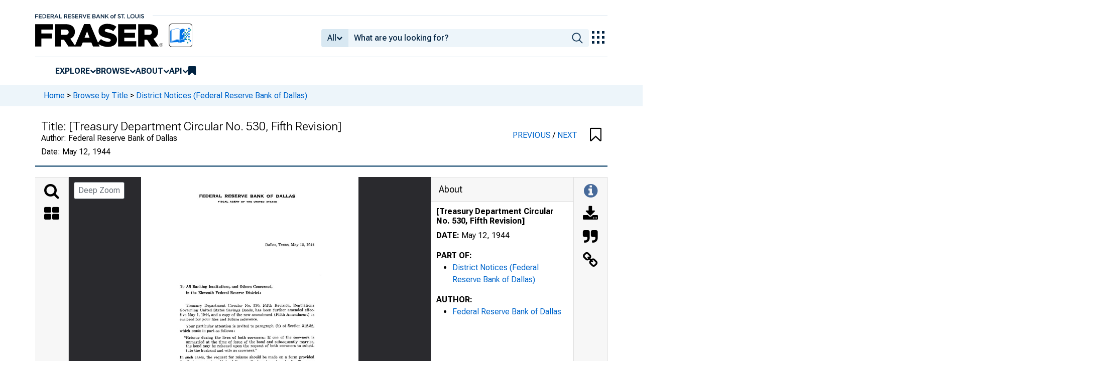

--- FILE ---
content_type: application/javascript
request_url: https://fraser.stlouisfed.org/assets/js/common.min.js?1767975745
body_size: 6279
content:
function isExternal(t){t=t.match(/^([^:\/?#]+:)?(?:\/\/([^\/?#]*))?([^?#]+)?(\?[^#]*)?(#.*)?/);return"string"==typeof t[1]&&0<t[1].length&&t[1].toLowerCase()!==location.protocol||"string"==typeof t[2]&&0<t[2].length&&t[2].replace(new RegExp(":("+{"http:":80,"https:":443}[location.protocol]+")?$"),"")!==location.host}function highlight(t,e){e=new RegExp(e,"gi"),e=t.html().replace(e,'<span class="highlighted">$&</span>');t.html(e)}$(function(){"ontouchstart"in document.documentElement||$(".fraser-nav-hamburger").is(":visible")?$("#main-nav li.dropdown > a").click(function(t){return t.preventDefault(),$(this).find(".fa-plus").toggle(),$(this).find(".fa-minus").toggle(),$(this).closest(".dropdown").children(".dropdown-content").toggle(),!1}):$("#main-nav li.dropdown > a").hover(function(t){$(this).closest("li").hover(function(){$(this).children(".dropdown-content").show()},function(){$(this).children(".dropdown-content").hide()})}),$(document).on("click",".shade2 .shade-more-btn",function(){$(this).find(".fa").toggleClass("fa-plus-circle fa-minus-circle");var t=$(this).find("span");t.text("more"===t.text()?"less":"more"),$(this).closest(".shade2").toggleClass("active"),$(this).closest(".shade2").next(".shade-content").slideToggle("fast",function(){$(this).toggleClass("d-lg-block")}),ga("send","event","window shade","click",$(this).closest(".shade2").find(".shade-about").eq(0).text())}),$("body").on("click",'a:not([target="_self"])',function(t){function u(t){return!isNaN(parseFloat(t))&&isFinite(t)}window.url=function(t,e){var n=e||window.location.toString();if(!t)return n;t=t.toString(),"//"===n.substring(0,2)?n="http:"+n:1===n.split("://").length&&(n="http://"+n);var i={auth:""},a=(1===(a=(e=n.split("/"))[2].split("@")).length?a[0]:(i.auth=a[0],a[1])).split(":"),a=(i.protocol=e[0],i.hostname=a[0],i.port=a[1]||("https"===i.protocol.split(":")[0].toLowerCase()?"443":"80"),i.pathname=(3<e.length?"/":"")+e.slice(3,e.length).join("/").split("?")[0].split("#")[0],i.pathname),e=("/"===a.charAt(a.length-1)&&(a=a.substring(0,a.length-1)),i.hostname),r=e.split("."),a=a.split("/");if("hostname"===t)return e;if("domain"===t)return/^(([0-9]|[1-9][0-9]|1[0-9]{2}|2[0-4][0-9]|25[0-5])\.){3}([0-9]|[1-9][0-9]|1[0-9]{2}|2[0-4][0-9]|25[0-5])$/.test(e)?e:r.slice(-2).join(".");if("sub"===t)return r.slice(0,r.length-2).join(".");if("port"===t)return i.port;if("protocol"===t)return i.protocol.split(":")[0];if("auth"===t)return i.auth;if("user"===t)return i.auth.split(":")[0];if("pass"===t)return i.auth.split(":")[1]||"";if("path"===t)return i.pathname;if("."===t.charAt(0)){if(u(t=t.substring(1)))return r[(t=parseInt(t,10))<0?r.length+t:t-1]||""}else{if(u(t))return a[(t=parseInt(t,10))<0?a.length+t:t]||"";if("file"===t)return a.slice(-1)[0];if("filename"===t)return a.slice(-1)[0].split(".")[0];if("fileext"===t)return a.slice(-1)[0].split(".")[1]||"";if("?"===t.charAt(0)||"#"===t.charAt(0)){var o,l=n;if("?"===t.charAt(0)?l=(l.split("?")[1]||"").split("#")[0]:"#"===t.charAt(0)&&(l=l.split("#")[1]||""),!t.charAt(1))return l;t=t.substring(1);for(var s=0,c=(l=l.split("&")).length;s<c;s++)if((o=l[s].split("="))[0]===t)return o[1]||"";return null}}return""},"undefined"!=typeof jQuery&&jQuery.extend({url:function(t,e){return window.url(t,e)}});var t=t.metaKey||t.ctrlKey,e=$(this).attr("href"),n=window.location.href,i=""!=window.url("#",n),a=""!=window.url("#",e),r=window.url("1",e),n=window.url("1",n);return t||isExternal($(this).attr("href"))&&-1===e.indexOf("fraser.stlouisfed.org")?window.open($(this).attr("href"),"_blank"):a&&i?(window.location.href=e,r==n&&location.reload(!0)):window.location.href=$(this).attr("href"),!1}),$(".newsletter-form").on("submit",function(t){t.preventDefault();var e=$(this);$.post("/newsletter-subscribe",{newsletters:["fraser"],email:e.find("input.email").val()}).done(function(t){t.subscriptions&&e.replaceWith("<p>Thank you. You've been added to our list and will hear from us soon.</p>")})}),$("#head-search").keyup(function(){window.lastSearchString=$(this).val()}),$(".head-search-filter-option").on("click touch",function(t){$("#field-filter").text($(t.target).text()),$("#search-filter-param").val($("#field-filter").text().replace("-","").toLowerCase()),$("#filter-toggle").dropdown("toggle"),$("#head-search").focus();t=jQuery.Event("keyup",{keyCode:65,which:65});$("#head-search").focus(),$("#head-search").triggerHandler(t),$("#head-search").trigger("change")}),window.initializeCopyToClipboardTargets=function(){$('[data-toggle="tooltip"]').tooltip(),$("[data-clipboard-target]").on("click touch",function(t){var e=$(this).parent().find($(this).data("clipboardTarget")),n=$(".share-start-page").val(),n=(1<n?n:0)||$($("#embedded_doc iframe").contents()[0]).find("#pageNumber").val();e.val(e.val().replace(/\?start_page=.*/,"")+(1==n||0==n||null==n?"":"?start_page="+n)),e.select(),document.execCommand("copy"),$(this).closest(".input-group").next(".tooltip").find(".tooltip-inner").html("Copied to clipboard!")})},window.initializeCopyToClipboardTargets()}),function(t,e){"object"==typeof exports&&"undefined"!=typeof module?module.exports=e():"function"==typeof define&&define.amd?define(e):(t=t||self).LazyLoad=e()}(this,function(){"use strict";function e(){return(e=Object.assign||function(t){for(var e=1;e<arguments.length;e++){var n,i=arguments[e];for(n in i)Object.prototype.hasOwnProperty.call(i,n)&&(t[n]=i[n])}return t}).apply(this,arguments)}function o(t){return e({},K,t)}function t(t,e){var n,e=new t(e);try{n=new CustomEvent("LazyLoad::Initialized",{detail:{instance:e}})}catch(t){(n=document.createEvent("CustomEvent")).initCustomEvent("LazyLoad::Initialized",!1,!1,{instance:e})}window.dispatchEvent(n)}function u(t){return"native"===$(t)}function l(t,e){t&&(t.toLoadCount=e)}function n(t){for(var e,n=[],i=0;e=t.children[i];i+=1)"SOURCE"===e.tagName&&n.push(e);return n}function i(t,e,n){n&&t.setAttribute(e,n)}function a(t,e){t.removeAttribute(e)}function r(t){return!!t.llOriginalAttrs}function s(t){var e;r(t)||((e={}).src=t.getAttribute("src"),e.srcset=t.getAttribute("srcset"),e.sizes=t.getAttribute("sizes"),t.llOriginalAttrs=e)}function c(t,e){i(t,"sizes",b(t,e.data_sizes)),i(t,"srcset",b(t,e.data_srcset)),i(t,"src",b(t,e.data_src))}function d(t,e){n(t).forEach(e)}function f(t,e){var n=B[t.tagName];n&&n(t,e)}function h(t,e){var n=X[t.tagName];n?n(t,e):(w(n=t,(t=e).data_bg,null),w(n,t.data_bg_hidpi,null))}function p(t,e){!e||0<e.loadingCount||0<e.toLoadCount||A(t.callback_finish,e)}function g(t,e,n){t.addEventListener(e,n),t.llEvLisnrs[e]=n}function j(t,e,n){delete t.llTempImage,L(n,-1),n&&--n.toLoadCount,x(t,e.class_loading),e.unobserve_completed&&C(t,n)}function G(t){return t.use_native&&"loading"in HTMLImageElement.prototype}function S(t,c,u){t.forEach(function(t){return t.isIntersecting||0<t.intersectionRatio?(o=t.target,s=u,A((l=c).callback_enter,o,t,s),l.unobserve_entered&&C(o,s),void(k(o)&&T(o,l,s))):(o=t.target,l=t,s=c,t=u,void(k(o)||(e=o,n=l,a=t,(i=s).cancel_on_exit&&"loading"===$(e)&&"IMG"===e.tagName&&(N(e),z(r=e,function(t){Y(t)}),Y(r),z(r=e,function(t){W(t)}),W(r),x(e,i.class_loading),L(a,-1),y(e),A(i.callback_cancel,e,n,a)),A(s.callback_exit,o,l,t))));var e,n,i,a,r,o,l,s})}function D(t){return Array.prototype.slice.call(t)}function _(t){return t.container.querySelectorAll(t.elements_selector)}function F(t){return"error"===$(t)}function V(t,e){return t=t||_(e),D(t).filter(k)}function v(t,e){var i,a,n,r,t=o(t);this._settings=t,this.loadingCount=0,n=t,r=this,Q&&!G(n)&&(r._observer=new IntersectionObserver(function(t){S(t,n,r)},{root:n.container===document?null:n.container,rootMargin:n.thresholds||n.threshold+"px"})),i=t,a=this,m&&window.addEventListener("online",function(){var e,t,n;t=a,n=_(e=i),D(n).filter(F).forEach(function(t){x(t,e.class_error),y(t)}),t.update()}),this.update(e)}var m="undefined"!=typeof window,P=m&&!("onscroll"in window)||"undefined"!=typeof navigator&&/(gle|ing|ro)bot|crawl|spider/i.test(navigator.userAgent),Q=m&&"IntersectionObserver"in window,q=m&&"classList"in document.createElement("p"),H=m&&1<window.devicePixelRatio,K={elements_selector:"IMG",container:P||m?document:null,threshold:300,thresholds:null,data_src:"src",data_srcset:"srcset",data_sizes:"sizes",data_bg:"bg",data_bg_hidpi:"bg-hidpi",data_bg_multi:"bg-multi",data_bg_multi_hidpi:"bg-multi-hidpi",data_poster:"poster",class_applied:"applied",class_loading:"loading",class_loaded:"loaded",class_error:"error",unobserve_completed:!0,unobserve_entered:!1,cancel_on_exit:!1,callback_enter:null,callback_exit:null,callback_applied:null,callback_loading:null,callback_loaded:null,callback_error:null,callback_finish:null,callback_cancel:null,use_native:!1},b=function(t,e){return t.getAttribute("data-"+e)},w=function(t,e,n){e="data-"+e;null!==n?t.setAttribute(e,n):t.removeAttribute(e)},$=function(t){return b(t,"ll-status")},E=function(t,e){return w(t,"ll-status",e)},y=function(t){return E(t,null)},k=function(t){return null===$(t)},A=function(t,e,n,i){t&&(void 0===i?void 0===n?t(e):t(e,n):t(e,n,i))},I=function(t,e){q?t.classList.add(e):t.className+=(t.className?" ":"")+e},x=function(t,e){q?t.classList.remove(e):t.className=t.className.replace(new RegExp("(^|\\s+)"+e+"(\\s+|$)")," ").replace(/^\s+/,"").replace(/\s+$/,"")},U=function(t){return t.llTempImage},C=function(t,e){e&&(e=e._observer)&&e.unobserve(t)},L=function(t,e){t&&(t.loadingCount+=e)},W=function(t){var e;r(t)&&(e=t.llOriginalAttrs,i(t,"src",e.src),i(t,"srcset",e.srcset),i(t,"sizes",e.sizes))},Y=function(t){a(t,"src"),a(t,"srcset"),a(t,"sizes")},z=function(t,e){t=t.parentNode;t&&"PICTURE"===t.tagName&&n(t).forEach(e)},B={IMG:function(t,e){z(t,function(t){s(t),c(t,e)}),s(t),c(t,e)},IFRAME:function(t,e){i(t,"src",b(t,e.data_src))},VIDEO:function(t,e){d(t,function(t){i(t,"src",b(t,e.data_src))}),i(t,"poster",b(t,e.data_poster)),i(t,"src",b(t,e.data_src)),t.load()}},J=function(t,e,n){L(n,1),I(t,e.class_loading),E(t,"loading"),A(e.callback_loading,t,n)},X={IMG:function(t,e){w(t,e.data_src,null),w(t,e.data_srcset,null),w(t,e.data_sizes,null),z(t,function(t){w(t,e.data_srcset,null),w(t,e.data_sizes,null)})},IFRAME:function(t,e){w(t,e.data_src,null)},VIDEO:function(t,e){w(t,e.data_src,null),w(t,e.data_poster,null),d(t,function(t){w(t,e.data_src,null)})}},Z=function(t,e){w(t,e.data_bg_multi,null),w(t,e.data_bg_multi_hidpi,null)},tt=["IMG","IFRAME","VIDEO"],et=function(t,e,n){t.removeEventListener(e,n)},O=function(t){return!!t.llEvLisnrs},N=function(t){if(O(t)){var e,n=t.llEvLisnrs;for(e in n){var i=n[e];et(t,e,i)}delete t.llEvLisnrs}},M=function(o,l,s){var t,e,c=U(o)||o;O(c)||(O(t=c)||(t.llEvLisnrs={}),e="VIDEO"===t.tagName?"loadeddata":"load",g(t,e,function(t){var e=0,n=o,i=l,a=s,r=u(n);j(n,i,a),I(n,i.class_loaded),E(n,"loaded"),h(n,i),A(i.callback_loaded,n,a),r||p(i,a),N(c)}),g(t,"error",function(t){var e=0,n=o,i=l,a=s,r=u(n);j(n,i,a),I(n,i.class_error),E(n,"error"),A(i.callback_error,n,a),r||p(i,a),N(c)}))},T=function(t,e,n){var i,a,r,o,l;-1<tt.indexOf(t.tagName)?(M(a=t,r=e,i=n),f(a,r),J(a,r,i)):(a=e,r=n,(i=t).llTempImage=document.createElement("IMG"),M(i,a,r),e=r,o=b(n=i,(t=a).data_bg),l=b(n,t.data_bg_hidpi),(l=H&&l?l:o)&&(n.style.backgroundImage='url("'.concat(l,'")'),U(n).setAttribute("src",l),J(n,t,e)),o=r,t=b(l=i,(n=a).data_bg_multi),e=b(l,n.data_bg_multi_hidpi),(e=H&&e?e:t)&&(l.style.backgroundImage=e,t=o,I(e=l,(o=n).class_applied),E(e,"applied"),Z(e,o),o.unobserve_completed&&C(e,o),A(o.callback_applied,e,t)))},nt=["IMG","IFRAME"];if(v.prototype={update:function(t){var e,n,i,a,r=this._settings,t=V(t,r);l(this,t.length),!P&&Q?G(r)?(i=r,a=this,t.forEach(function(t){var e;-1!==nt.indexOf(t.tagName)&&(t.setAttribute("loading","lazy"),M(t=t,e=i,a),f(t,e),h(t,e),E(t,"native"))}),l(a,0)):(r=t,(e=this._observer).disconnect(),n=e,r.forEach(function(t){n.observe(t)})):this.loadAll(t)},destroy:function(){this._observer&&this._observer.disconnect(),_(this._settings).forEach(function(t){delete t.llOriginalAttrs}),delete this._observer,delete this._settings,delete this.loadingCount,delete this.toLoadCount},loadAll:function(t){var e=this,n=this._settings;V(t,n).forEach(function(t){T(t,n,e)})}},v.load=function(t,e){e=o(e);T(t,e)},v.resetStatus=function(t){y(t)},m){var it=v,R=window.lazyLoadOptions;if(R)if(R.length)for(var at,rt=0;at=R[rt];rt+=1)t(it,at);else t(it,R)}return v});
//# sourceMappingURL=dist/common.min.js.map

--- FILE ---
content_type: image/svg+xml
request_url: https://iiif.slf.digirati.io/svg/item/549457/549457_0_0001
body_size: 10308
content:
<svg viewBox="0 0 2280 3071" xmlns="http://www.w3.org/2000/svg">
  <text x="107" y="203" textLength="1946" font-size="50" lengthAdjust="spacingAndGlyphs" class="text-line-segment">REGULATIONS GOVERNING UNITED STATES SAVINGS BONDS</text>
  <text x="1294" y="435" textLength="624" font-size="38" lengthAdjust="spacingAndGlyphs" class="text-line-segment">TREASURY DEPARTMENT,</text>
  <text x="1451" y="477" textLength="540" font-size="35" lengthAdjust="spacingAndGlyphs" class="text-line-segment">Office of the Secretary,</text>
  <text x="1560" y="517" textLength="521" font-size="38" lengthAdjust="spacingAndGlyphs" class="text-line-segment">Washington, May 1, 191th.</text>
  <text x="88" y="654" textLength="1494" font-size="39" lengthAdjust="spacingAndGlyphs" class="text-line-segment">To Owners of U nited States Savings Bonds, and Others Concerned:</text>
  <text x="181" y="742" textLength="1899" font-size="38" lengthAdjust="spacingAndGlyphs" class="text-line-segment">Section 315.32 of Department Circular No. 530, Fifth Revision, dated June 1, 1942, as amended</text>
  <text x="87" y="792" textLength="1993" font-size="38" lengthAdjust="spacingAndGlyphs" class="text-line-segment">by the Cumulative Amendment dated June 17, 1943, is hereby further amended to read as follows:</text>
  <text x="180" y="881" textLength="1899" font-size="35" lengthAdjust="spacingAndGlyphs" class="text-line-segment">“ Sec. 315.32. Payment or reissue.— A savings bond registered in the names of two persons as</text>
  <text x="88" y="934" textLength="1923" font-size="38" lengthAdjust="spacingAndGlyphs" class="text-line-segment">coowners in the form ‘John A. Jones OR Mrs. Mary C. Jones’ will be paid or reissued as follows:</text>
  <text x="187" y="999" textLength="1890" font-size="38" lengthAdjust="spacingAndGlyphs" class="text-line-segment">(a) Payment during the lives of both coowners.— During the lives of both coowners the bond</text>
  <text x="276" y="1049" textLength="1802" font-size="38" lengthAdjust="spacingAndGlyphs" class="text-line-segment">will be paid to either coowner upon his separate request without requiring the signature</text>
  <text x="279" y="1099" textLength="1801" font-size="38" lengthAdjust="spacingAndGlyphs" class="text-line-segment">of the other coowner; and upon payment to either coowner the other person shall cease to</text>
  <text x="277" y="1150" textLength="1801" font-size="38" lengthAdjust="spacingAndGlyphs" class="text-line-segment">have any interest in the bond. The bond will also be paid to both coowners upon their joint</text>
  <text x="277" y="1199" textLength="1801" font-size="38" lengthAdjust="spacingAndGlyphs" class="text-line-segment">request, in which case payment will be made by check drawn to the order of both coowners</text>
  <text x="278" y="1249" textLength="1800" font-size="38" lengthAdjust="spacingAndGlyphs" class="text-line-segment">in the form ‘John A. Jones and Mrs. Mary C. Jones’, and the check must be endorsed by</text>
  <text x="278" y="1300" textLength="250" font-size="38" lengthAdjust="spacingAndGlyphs" class="text-line-segment">both payees.</text>
  <text x="187" y="1367" textLength="1893" font-size="38" lengthAdjust="spacingAndGlyphs" class="text-line-segment">(b) Reissue during the lives of both coowners.— If one of the coowners is unmarried at the</text>
  <text x="276" y="1416" textLength="1803" font-size="38" lengthAdjust="spacingAndGlyphs" class="text-line-segment">time of issue of the bond and subsequently marries, the bond may be reissued upon the</text>
  <text x="278" y="1466" textLength="1802" font-size="38" lengthAdjust="spacingAndGlyphs" class="text-line-segment">request of both coowners to substitute the husband and wife as coowners. Such request</text>
  <text x="278" y="1516" textLength="1801" font-size="38" lengthAdjust="spacingAndGlyphs" class="text-line-segment">should be on a form provided for that purpose by any Federal Reserve bank or branch or</text>
  <text x="277" y="1565" textLength="1801" font-size="38" lengthAdjust="spacingAndGlyphs" class="text-line-segment">by the Treasury Department, Division of Loans and Currency, Merchandise Mart, Chicago</text>
  <text x="279" y="1615" textLength="1801" font-size="38" lengthAdjust="spacingAndGlyphs" class="text-line-segment">54, Illinois. No other reissue will be permitted in any form during the lives of both co</text>
  <text x="277" y="1665" textLength="1200" font-size="38" lengthAdjust="spacingAndGlyphs" class="text-line-segment">owners except as specifically provided in these regulations.</text>
  <text x="187" y="1731" textLength="1891" font-size="38" lengthAdjust="spacingAndGlyphs" class="text-line-segment">(c) Payment or reissue after the death o f one coowner.— If either coowner dies without having</text>
  <text x="273" y="1781" textLength="1807" font-size="38" lengthAdjust="spacingAndGlyphs" class="text-line-segment">presented and surrendered the bond for payment to a Federal Reserve bank or the Treas</text>
  <text x="274" y="1831" textLength="1804" font-size="38" lengthAdjust="spacingAndGlyphs" class="text-line-segment">ury Department, the surviving coowner will be recognized as the sole and absolute owner</text>
  <text x="274" y="1881" textLength="1803" font-size="38" lengthAdjust="spacingAndGlyphs" class="text-line-segment">of the bond, and payment will be made only to him : Provided, however, That if a coowner</text>
  <text x="274" y="1931" textLength="1804" font-size="38" lengthAdjust="spacingAndGlyphs" class="text-line-segment">dies after he has properly executed the request for payment and after the bond has actually</text>
  <text x="273" y="1980" textLength="1804" font-size="38" lengthAdjust="spacingAndGlyphs" class="text-line-segment">been received by a Federal Reserve bank or the Treasury Department, payment of the bond,</text>
  <text x="274" y="2030" textLength="1803" font-size="38" lengthAdjust="spacingAndGlyphs" class="text-line-segment">or check if one has been issued, will be made to his estate (see Subpart P hereof.) Upon</text>
  <text x="274" y="2079" textLength="1803" font-size="38" lengthAdjust="spacingAndGlyphs" class="text-line-segment">proof of the death of one coowner and appropriate request by the surviving coowner</text>
  <text x="282" y="2129" textLength="1796" font-size="38" lengthAdjust="spacingAndGlyphs" class="text-line-segment">(unless a nonresident alien, in which case see Section 315.3) the bond will be reissued in</text>
  <text x="272" y="2180" textLength="1806" font-size="38" lengthAdjust="spacingAndGlyphs" class="text-line-segment">the name of such survivor alone, or in his name with another individual as coowner, or in</text>
  <text x="272" y="2229" textLength="1139" font-size="38" lengthAdjust="spacingAndGlyphs" class="text-line-segment">his name payable on death to a designated beneficiary.</text>
  <text x="189" y="2296" textLength="1890" font-size="38" lengthAdjust="spacingAndGlyphs" class="text-line-segment">(d) Payment or reissue on death of both coowners in common disaster.— If both coowners die</text>
  <text x="278" y="2346" textLength="1800" font-size="38" lengthAdjust="spacingAndGlyphs" class="text-line-segment">in a common disaster under such conditions that it cannot be established, either by pre</text>
  <text x="279" y="2396" textLength="1800" font-size="38" lengthAdjust="spacingAndGlyphs" class="text-line-segment">sumption of law or otherwise, which coowner died first, the bond will be considered as</text>
  <text x="278" y="2445" textLength="1798" font-size="38" lengthAdjust="spacingAndGlyphs" class="text-line-segment">belonging to the estates of both coowners, and payment or reissue will be made accordingly.</text>
  <text x="189" y="2511" textLength="1888" font-size="38" lengthAdjust="spacingAndGlyphs" class="text-line-segment">(e) Payment or reissue after the death of the surviving cooiuner.— If a surviving coowner who</text>
  <text x="277" y="2561" textLength="1800" font-size="38" lengthAdjust="spacingAndGlyphs" class="text-line-segment">became solely entitled to the bond under the provisions of subsection (c) of this section</text>
  <text x="279" y="2612" textLength="1798" font-size="38" lengthAdjust="spacingAndGlyphs" class="text-line-segment">dies without having submitted the bond for payment or reissue, the bond will be paid or</text>
  <text x="279" y="2662" textLength="1800" font-size="38" lengthAdjust="spacingAndGlyphs" class="text-line-segment">reissued as though it were registered in the name of such last deceased coowner alone. In</text>
  <text x="277" y="2711" textLength="1801" font-size="38" lengthAdjust="spacingAndGlyphs" class="text-line-segment">this case proof of the death of both coowners and of the order in which they died will be</text>
  <text x="279" y="2762" textLength="194" font-size="38" lengthAdjust="spacingAndGlyphs" class="text-line-segment">required.”</text>
  <text x="258" y="288" textLength="57" font-size="25" lengthAdjust="spacingAndGlyphs" class="text-line-segment">1944</text>
  <text x="147" y="314" textLength="273" font-size="25" lengthAdjust="spacingAndGlyphs" class="text-line-segment">Fifth Amendment to</text>
  <text x="92" y="339" textLength="383" font-size="25" lengthAdjust="spacingAndGlyphs" class="text-line-segment">Department Circular No. 530</text>
  <text x="142" y="364" textLength="279" font-size="25" lengthAdjust="spacingAndGlyphs" class="text-line-segment">F ifth Revision, dated</text>
  <text x="204" y="390" textLength="161" font-size="25" lengthAdjust="spacingAndGlyphs" class="text-line-segment">June 1, 1942</text>
  <text x="192" y="456" textLength="184" font-size="25" lengthAdjust="spacingAndGlyphs" class="text-line-segment">Fiscal Service</text>
  <text x="110" y="481" textLength="345" font-size="25" lengthAdjust="spacingAndGlyphs" class="text-line-segment">Bureau of the Public Debt</text>
  <text x="1577" y="2814" textLength="249" font-size="27" lengthAdjust="spacingAndGlyphs" class="text-line-segment">D . W . B E L L ,</text>
  <text x="1366" y="2864" textLength="667" font-size="40" lengthAdjust="spacingAndGlyphs" class="text-line-segment">Acting Secretary of the Treasury.</text>
  <style>                                     
.text-line-segment { fill: rgba(0,0,0,0) }
.text-line-segment::selection { fill: #fff; background: rgba(15, 76, 155, 0.8) }
  </style>
</svg>

--- FILE ---
content_type: image/svg+xml
request_url: https://iiif.slf.digirati.io/svg/item/549457/549457_0_0000
body_size: 5433
content:
<svg viewBox="0 0 2414 3212" xmlns="http://www.w3.org/2000/svg">
  <text x="645" y="225" textLength="1063" font-size="42" lengthAdjust="spacingAndGlyphs" class="text-line-segment">FEDERAL RESERVE BANK OF DALLAS</text>
  <text x="853" y="282" textLength="649" font-size="21" lengthAdjust="spacingAndGlyphs" class="text-line-segment">F IS C A L . A G E N T O F T H E U N I T E D S T A T E S</text>
  <text x="1378" y="765" textLength="545" font-size="38" lengthAdjust="spacingAndGlyphs" class="text-line-segment">Dallas, Texas, May 12, 1944</text>
  <text x="432" y="1231" textLength="1024" font-size="38" lengthAdjust="spacingAndGlyphs" class="text-line-segment">To AM Banking Institutions, and Others Concerned,</text>
  <text x="498" y="1300" textLength="829" font-size="38" lengthAdjust="spacingAndGlyphs" class="text-line-segment">in the Eleventh Federal Reserve District:</text>
  <text x="498" y="1440" textLength="1422" font-size="38" lengthAdjust="spacingAndGlyphs" class="text-line-segment">Treasury Department Circular No. 530, Fifth Revision, Regulations</text>
  <text x="432" y="1492" textLength="1493" font-size="38" lengthAdjust="spacingAndGlyphs" class="text-line-segment">Governing United States Savings Bonds, has been further amended effec</text>
  <text x="430" y="1543" textLength="1493" font-size="38" lengthAdjust="spacingAndGlyphs" class="text-line-segment">tive May 1, 1944, and a copy of the new amendment (Fifth Amendment) is</text>
  <text x="431" y="1594" textLength="861" font-size="38" lengthAdjust="spacingAndGlyphs" class="text-line-segment">enclosed for your files and future reference.</text>
  <text x="497" y="1669" textLength="1424" font-size="38" lengthAdjust="spacingAndGlyphs" class="text-line-segment">Your particular attention is invited to paragraph (b) of Section 312.32,</text>
  <text x="430" y="1721" textLength="612" font-size="38" lengthAdjust="spacingAndGlyphs" class="text-line-segment">which reads in part as follows:</text>
  <text x="478" y="1796" textLength="1444" font-size="38" lengthAdjust="spacingAndGlyphs" class="text-line-segment">“ Reissue during the lives of both coowners: If one of the coowners is</text>
  <text x="499" y="1847" textLength="1421" font-size="38" lengthAdjust="spacingAndGlyphs" class="text-line-segment">unmarried at the time of issue of the bond and subsequently marries,</text>
  <text x="498" y="1889" textLength="1424" font-size="38" lengthAdjust="spacingAndGlyphs" class="text-line-segment">the bond may be reissued upon the request of both coowners to substi</text>
  <text x="497" y="1941" textLength="788" font-size="38" lengthAdjust="spacingAndGlyphs" class="text-line-segment">tute the husband and wife as coowners.”</text>
  <text x="430" y="2015" textLength="1491" font-size="38" lengthAdjust="spacingAndGlyphs" class="text-line-segment">In such cases, the request for reissue should be made on a form provided</text>
  <text x="430" y="2066" textLength="1491" font-size="38" lengthAdjust="spacingAndGlyphs" class="text-line-segment">for that purpose by a Federal Reserve Bank or branch or by the Treasury</text>
  <text x="431" y="2116" textLength="1491" font-size="38" lengthAdjust="spacingAndGlyphs" class="text-line-segment">Department, which are authorized to effect the reissue. No other reissue is</text>
  <text x="432" y="2167" textLength="1491" font-size="38" lengthAdjust="spacingAndGlyphs" class="text-line-segment">permitted in any form during the lives of both coowners except as spe</text>
  <text x="431" y="2218" textLength="697" font-size="38" lengthAdjust="spacingAndGlyphs" class="text-line-segment">cifically provided in the regulations.</text>
  <text x="1111" y="2409" textLength="347" font-size="38" lengthAdjust="spacingAndGlyphs" class="text-line-segment">Yours very truly,</text>
  <text x="27" y="2899" textLength="198" font-size="33" lengthAdjust="spacingAndGlyphs" class="text-line-segment">l^tylCTORY</text>
  <text x="99" y="2956" textLength="116" font-size="33" lengthAdjust="spacingAndGlyphs" class="text-line-segment">' BUY</text>
  <text x="135" y="2978" textLength="82" font-size="15" lengthAdjust="spacingAndGlyphs" class="text-line-segment">UNITED</text>
  <text x="135" y="2996" textLength="81" font-size="15" lengthAdjust="spacingAndGlyphs" class="text-line-segment">S T A T E S</text>
  <text x="136" y="3029" textLength="85" font-size="33" lengthAdjust="spacingAndGlyphs" class="text-line-segment">WAR</text>
  <text x="132" y="3055" textLength="88" font-size="21" lengthAdjust="spacingAndGlyphs" class="text-line-segment">IjO N D S</text>
  <text x="160" y="3076" textLength="38" font-size="15" lengthAdjust="spacingAndGlyphs" class="text-line-segment">AND</text>
  <text x="135" y="3099" textLength="89" font-size="21" lengthAdjust="spacingAndGlyphs" class="text-line-segment">STAMPS</text>
  <text x="1433" y="2503" textLength="307" font-size="38" lengthAdjust="spacingAndGlyphs" class="text-line-segment">R. R. GILBERT</text>
  <text x="1738" y="2571" textLength="183" font-size="38" lengthAdjust="spacingAndGlyphs" class="text-line-segment">President</text>
  <text x="108" y="3196" textLength="2187" font-size="46" lengthAdjust="spacingAndGlyphs" class="text-line-segment">This publication was digitized and made available by the Federal Reserve Bank of Dallas' Historical Library (FedHistory@dal.frb.org)</text>
  <style>                                     
.text-line-segment { fill: rgba(0,0,0,0) }
.text-line-segment::selection { fill: #fff; background: rgba(15, 76, 155, 0.8) }
  </style>
</svg>